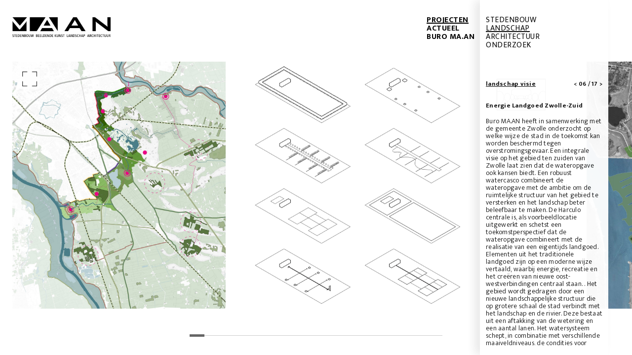

--- FILE ---
content_type: text/html; charset=UTF-8
request_url: https://buromaan.nl/projecten/landschap/landschap-visie/energie-landgoed-zwolle
body_size: 7979
content:
<!DOCTYPE html><html
lang="nl-NL"><head><title>buro MA.AN buro MA.AN &#x2d; Energie Landgoed, Zwolle</title><meta
http-equiv="content-type" content="text/html; charset=UTF-8" /><meta
name="viewport" content="width=device-width, minimal-ui, initial-scale=1, minimum-scale=1, maximum-scale=1" /><link
rel="pingback" href="https://buromaan.nl/xmlrpc.php" /><link
rel="shortcut icon" type="image/x-icon" href="/favicon.ico"/><link
rel="stylesheet" type="text/css" href="https://fonts.googleapis.com/css?family=Ek+Mukta:300,400,700" /><link
type="text/css" rel="stylesheet" href="https://buromaan.nl/wp-content/themes/buro%20ma.an%202023%20v2/style.css" /><title>buro MA.AN &#x2d; Energie Landgoed, Zwolle</title><meta
name="robots" content="max-snippet:-1,max-image-preview:large,max-video-preview:-1" /><link
rel="canonical" href="https:///projecten/landschap/landschap-visie/energie-landgoed-zwolle" /><meta
name="description" content="Energie Landgoed Zwolle&#x2d;Zuid Buro MA.AN heeft in samenwerking met de gemeente Zwolle onderzocht op welke wijze de stad in de toekomst kan worden beschermd tegen&#8230;" /><meta
name="theme-color" content="#ffffff" /><meta
property="og:type" content="article" /><meta
property="og:locale" content="nl_NL" /><meta
property="og:site_name" content="buro MA.AN" /><meta
property="og:title" content="Energie Landgoed, Zwolle" /><meta
property="og:description" content="Energie Landgoed Zwolle&#x2d;Zuid Buro MA.AN heeft in samenwerking met de gemeente Zwolle onderzocht op welke wijze de stad in de toekomst kan worden beschermd tegen overstromingsgevaar." /><meta
property="og:url" content="https:///projecten/landschap/landschap-visie/energie-landgoed-zwolle" /><meta
property="og:image" content="https://buromaan.nl/wp-content/uploads/buromaan-energie-landgoed-10-1-3312x1488.jpg" /><meta
property="og:image:width" content="620" /><meta
property="og:image:height" content="279" /><meta
property="og:image" content="https://buromaan.nl/wp-content/uploads/buromaan-energie-landgoed-1-850x984.jpg" /><meta
property="og:image" content="https://buromaan.nl/wp-content/uploads/buromaan-energie-landgoed-2-1367x984.jpg" /><meta
property="og:image" content="https://buromaan.nl/wp-content/uploads/buromaan-energie-landgoed-3-1718x984.jpg" /><meta
property="og:image" content="https://buromaan.nl/wp-content/uploads/buromaan-energie-landgoed-4-2167x984.jpg" /><meta
property="og:image" content="https://buromaan.nl/wp-content/uploads/buromaan-energie-landgoed-5-1054x984.jpg" /><meta
property="og:image" content="https://buromaan.nl/wp-content/uploads/buromaan-energie-landgoed-6-1750x984.jpg" /><meta
property="article:published_time" content="2016-02-02" /><meta
property="article:modified_time" content="2025-01-13" /><meta
name="twitter:card" content="summary_large_image" /><meta
name="twitter:title" content="Energie Landgoed, Zwolle" /><meta
name="twitter:description" content="Energie Landgoed Zwolle&#x2d;Zuid Buro MA.AN heeft in samenwerking met de gemeente Zwolle onderzocht op welke wijze de stad in de toekomst kan worden beschermd tegen overstromingsgevaar." /><meta
name="twitter:image" content="https://buromaan.nl/wp-content/uploads/buromaan-energie-landgoed-10-1-3312x1488.jpg" /> <script type="application/ld+json">{"@context":"https://schema.org","@graph":[{"@type":"WebSite","@id":"https://buromaan.nl/#/schema/WebSite","url":"https://buromaan.nl/","name":"buro MA.AN","description":"Stedenbouw, landschap, beeldende kunst en architectuur.","inLanguage":"nl-NL","potentialAction":{"@type":"SearchAction","target":{"@type":"EntryPoint","urlTemplate":"https://buromaan.nl/search/{search_term_string}"},"query-input":"required name=search_term_string"},"publisher":{"@type":"Organization","@id":"https://buromaan.nl/#/schema/Organization","name":"buro MA.AN","url":"https://buromaan.nl/"}},{"@type":"WebPage","@id":"https:///projecten/landschap/landschap-visie/energie-landgoed-zwolle","url":"https:///projecten/landschap/landschap-visie/energie-landgoed-zwolle","name":"buro MA.AN &#x2d; Energie Landgoed, Zwolle","description":"Energie Landgoed Zwolle&#x2d;Zuid Buro MA.AN heeft in samenwerking met de gemeente Zwolle onderzocht op welke wijze de stad in de toekomst kan worden beschermd tegen&#8230;","inLanguage":"nl-NL","isPartOf":{"@id":"https://buromaan.nl/#/schema/WebSite"},"breadcrumb":{"@type":"BreadcrumbList","@id":"https://buromaan.nl/#/schema/BreadcrumbList","itemListElement":[{"@type":"ListItem","position":1,"item":"https://buromaan.nl/","name":"buro MA.AN"},{"@type":"ListItem","position":2,"item":"https://buromaan.nl/projecten","name":"Categorie: Projecten"},{"@type":"ListItem","position":3,"item":"https://buromaan.nl/projecten/landschap","name":"Categorie: Landschap"},{"@type":"ListItem","position":4,"item":"https://buromaan.nl/projecten/landschap/landschap-visie","name":"Categorie: Landschap visie"},{"@type":"ListItem","position":5,"name":"Energie Landgoed, Zwolle"}]},"potentialAction":{"@type":"ReadAction","target":"https:///projecten/landschap/landschap-visie/energie-landgoed-zwolle"},"datePublished":"2016-02-02","dateModified":"2025-01-13","author":{"@type":"Person","@id":"https://buromaan.nl/#/schema/Person/be05503a4e194d2bf32de93702b22634","name":"Jesse Fokkink"}}]}</script> <link
rel='dns-prefetch' href='//www.buromaan.nl' /><link
rel="alternate" type="application/rss+xml" title="buro MA.AN &raquo; feed" href="https://buromaan.nl/feed" /><link
rel="alternate" type="application/rss+xml" title="buro MA.AN &raquo; reactiesfeed" href="https://buromaan.nl/comments/feed" /> <script src="//www.googletagmanager.com/gtag/js?id=G-GYE67XXNGJ"  data-cfasync="false" data-wpfc-render="false" type="text/javascript" async></script> <script data-cfasync="false" data-wpfc-render="false" type="text/javascript">var mi_version='9.1.0';var mi_track_user=true;var mi_no_track_reason='';var MonsterInsightsDefaultLocations={"page_location":"https:\/\/buromaan.nl\/projecten\/landschap\/landschap-visie\/energie-landgoed-zwolle\/"};if(typeof MonsterInsightsPrivacyGuardFilter==='function'){var MonsterInsightsLocations=(typeof MonsterInsightsExcludeQuery==='object')?MonsterInsightsPrivacyGuardFilter(MonsterInsightsExcludeQuery):MonsterInsightsPrivacyGuardFilter(MonsterInsightsDefaultLocations);}else{var MonsterInsightsLocations=(typeof MonsterInsightsExcludeQuery==='object')?MonsterInsightsExcludeQuery:MonsterInsightsDefaultLocations;}
var disableStrs=['ga-disable-G-GYE67XXNGJ',];function __gtagTrackerIsOptedOut(){for(var index=0;index<disableStrs.length;index++){if(document.cookie.indexOf(disableStrs[index]+'=true')>-1){return true;}}
return false;}
if(__gtagTrackerIsOptedOut()){for(var index=0;index<disableStrs.length;index++){window[disableStrs[index]]=true;}}
function __gtagTrackerOptout(){for(var index=0;index<disableStrs.length;index++){document.cookie=disableStrs[index]+'=true; expires=Thu, 31 Dec 2099 23:59:59 UTC; path=/';window[disableStrs[index]]=true;}}
if('undefined'===typeof gaOptout){function gaOptout(){__gtagTrackerOptout();}}
window.dataLayer=window.dataLayer||[];window.MonsterInsightsDualTracker={helpers:{},trackers:{},};if(mi_track_user){function __gtagDataLayer(){dataLayer.push(arguments);}
function __gtagTracker(type,name,parameters){if(!parameters){parameters={};}
if(parameters.send_to){__gtagDataLayer.apply(null,arguments);return;}
if(type==='event'){parameters.send_to=monsterinsights_frontend.v4_id;var hookName=name;if(typeof parameters['event_category']!=='undefined'){hookName=parameters['event_category']+':'+name;}
if(typeof MonsterInsightsDualTracker.trackers[hookName]!=='undefined'){MonsterInsightsDualTracker.trackers[hookName](parameters);}else{__gtagDataLayer('event',name,parameters);}}else{__gtagDataLayer.apply(null,arguments);}}
__gtagTracker('js',new Date());__gtagTracker('set',{'developer_id.dZGIzZG':true,});if(MonsterInsightsLocations.page_location){__gtagTracker('set',MonsterInsightsLocations);}
__gtagTracker('config','G-GYE67XXNGJ',{"forceSSL":"true","link_attribution":"true"});window.gtag=__gtagTracker;(function(){var noopfn=function(){return null;};var newtracker=function(){return new Tracker();};var Tracker=function(){return null;};var p=Tracker.prototype;p.get=noopfn;p.set=noopfn;p.send=function(){var args=Array.prototype.slice.call(arguments);args.unshift('send');__gaTracker.apply(null,args);};var __gaTracker=function(){var len=arguments.length;if(len===0){return;}
var f=arguments[len-1];if(typeof f!=='object'||f===null||typeof f.hitCallback!=='function'){if('send'===arguments[0]){var hitConverted,hitObject=false,action;if('event'===arguments[1]){if('undefined'!==typeof arguments[3]){hitObject={'eventAction':arguments[3],'eventCategory':arguments[2],'eventLabel':arguments[4],'value':arguments[5]?arguments[5]:1,}}}
if('pageview'===arguments[1]){if('undefined'!==typeof arguments[2]){hitObject={'eventAction':'page_view','page_path':arguments[2],}}}
if(typeof arguments[2]==='object'){hitObject=arguments[2];}
if(typeof arguments[5]==='object'){Object.assign(hitObject,arguments[5]);}
if('undefined'!==typeof arguments[1].hitType){hitObject=arguments[1];if('pageview'===hitObject.hitType){hitObject.eventAction='page_view';}}
if(hitObject){action='timing'===arguments[1].hitType?'timing_complete':hitObject.eventAction;hitConverted=mapArgs(hitObject);__gtagTracker('event',action,hitConverted);}}
return;}
function mapArgs(args){var arg,hit={};var gaMap={'eventCategory':'event_category','eventAction':'event_action','eventLabel':'event_label','eventValue':'event_value','nonInteraction':'non_interaction','timingCategory':'event_category','timingVar':'name','timingValue':'value','timingLabel':'event_label','page':'page_path','location':'page_location','title':'page_title','referrer':'page_referrer',};for(arg in args){if(!(!args.hasOwnProperty(arg)||!gaMap.hasOwnProperty(arg))){hit[gaMap[arg]]=args[arg];}else{hit[arg]=args[arg];}}
return hit;}
try{f.hitCallback();}catch(ex){}};__gaTracker.create=newtracker;__gaTracker.getByName=newtracker;__gaTracker.getAll=function(){return[];};__gaTracker.remove=noopfn;__gaTracker.loaded=true;window['__gaTracker']=__gaTracker;})();}else{console.log("");(function(){function __gtagTracker(){return null;}
window['__gtagTracker']=__gtagTracker;window['gtag']=__gtagTracker;})();}</script> <link
rel='stylesheet' id='wp-block-library-css' href='https://buromaan.nl/wp-includes/css/dist/block-library/style.min.css' type='text/css' media='all' /><style id='classic-theme-styles-inline-css' type='text/css'>
/*! This file is auto-generated */
.wp-block-button__link{color:#fff;background-color:#32373c;border-radius:9999px;box-shadow:none;text-decoration:none;padding:calc(.667em + 2px) calc(1.333em+2px);font-size:1.125em}.wp-block-file__button{background:#32373c;color:#fff;text-decoration:none}</style><style id='global-styles-inline-css' type='text/css'>:root{--wp--preset--aspect-ratio--square:1;--wp--preset--aspect-ratio--4-3:4/3;--wp--preset--aspect-ratio--3-4:3/4;--wp--preset--aspect-ratio--3-2:3/2;--wp--preset--aspect-ratio--2-3:2/3;--wp--preset--aspect-ratio--16-9:16/9;--wp--preset--aspect-ratio--9-16:9/16;--wp--preset--color--black:#000;--wp--preset--color--cyan-bluish-gray:#abb8c3;--wp--preset--color--white:#fff;--wp--preset--color--pale-pink:#f78da7;--wp--preset--color--vivid-red:#cf2e2e;--wp--preset--color--luminous-vivid-orange:#ff6900;--wp--preset--color--luminous-vivid-amber:#fcb900;--wp--preset--color--light-green-cyan:#7bdcb5;--wp--preset--color--vivid-green-cyan:#00d084;--wp--preset--color--pale-cyan-blue:#8ed1fc;--wp--preset--color--vivid-cyan-blue:#0693e3;--wp--preset--color--vivid-purple:#9b51e0;--wp--preset--gradient--vivid-cyan-blue-to-vivid-purple:linear-gradient(135deg,rgba(6,147,227,1) 0%,rgb(155,81,224) 100%);--wp--preset--gradient--light-green-cyan-to-vivid-green-cyan:linear-gradient(135deg,rgb(122,220,180) 0%,rgb(0,208,130) 100%);--wp--preset--gradient--luminous-vivid-amber-to-luminous-vivid-orange:linear-gradient(135deg,rgba(252,185,0,1) 0%,rgba(255,105,0,1) 100%);--wp--preset--gradient--luminous-vivid-orange-to-vivid-red:linear-gradient(135deg,rgba(255,105,0,1) 0%,rgb(207,46,46) 100%);--wp--preset--gradient--very-light-gray-to-cyan-bluish-gray:linear-gradient(135deg,rgb(238,238,238) 0%,rgb(169,184,195) 100%);--wp--preset--gradient--cool-to-warm-spectrum:linear-gradient(135deg,rgb(74,234,220) 0%,rgb(151,120,209) 20%,rgb(207,42,186) 40%,rgb(238,44,130) 60%,rgb(251,105,98) 80%,rgb(254,248,76) 100%);--wp--preset--gradient--blush-light-purple:linear-gradient(135deg,rgb(255,206,236) 0%,rgb(152,150,240) 100%);--wp--preset--gradient--blush-bordeaux:linear-gradient(135deg,rgb(254,205,165) 0%,rgb(254,45,45) 50%,rgb(107,0,62) 100%);--wp--preset--gradient--luminous-dusk:linear-gradient(135deg,rgb(255,203,112) 0%,rgb(199,81,192) 50%,rgb(65,88,208) 100%);--wp--preset--gradient--pale-ocean:linear-gradient(135deg,rgb(255,245,203) 0%,rgb(182,227,212) 50%,rgb(51,167,181) 100%);--wp--preset--gradient--electric-grass:linear-gradient(135deg,rgb(202,248,128) 0%,rgb(113,206,126) 100%);--wp--preset--gradient--midnight:linear-gradient(135deg,rgb(2,3,129) 0%,rgb(40,116,252) 100%);--wp--preset--font-size--small:13px;--wp--preset--font-size--medium:20px;--wp--preset--font-size--large:36px;--wp--preset--font-size--x-large:42px;--wp--preset--spacing--20:0.44rem;--wp--preset--spacing--30:0.67rem;--wp--preset--spacing--40:1rem;--wp--preset--spacing--50:1.5rem;--wp--preset--spacing--60:2.25rem;--wp--preset--spacing--70:3.38rem;--wp--preset--spacing--80:5.06rem;--wp--preset--shadow--natural:6px 6px 9px rgba(0, 0, 0, 0.2);--wp--preset--shadow--deep:12px 12px 50px rgba(0, 0, 0, 0.4);--wp--preset--shadow--sharp:6px 6px 0px rgba(0, 0, 0, 0.2);--wp--preset--shadow--outlined:6px 6px 0px -3px rgba(255, 255, 255, 1), 6px 6px rgba(0, 0, 0, 1);--wp--preset--shadow--crisp:6px 6px 0px rgba(0,0,0,1)}:where(.is-layout-flex){gap:0.5em}:where(.is-layout-grid){gap:0.5em}body .is-layout-flex{display:flex}.is-layout-flex{flex-wrap:wrap;align-items:center}.is-layout-flex>:is(*,div){margin:0}body .is-layout-grid{display:grid}.is-layout-grid>:is(*,div){margin:0}:where(.wp-block-columns.is-layout-flex){gap:2em}:where(.wp-block-columns.is-layout-grid){gap:2em}:where(.wp-block-post-template.is-layout-flex){gap:1.25em}:where(.wp-block-post-template.is-layout-grid){gap:1.25em}.has-black-color{color:var(--wp--preset--color--black) !important}.has-cyan-bluish-gray-color{color:var(--wp--preset--color--cyan-bluish-gray) !important}.has-white-color{color:var(--wp--preset--color--white) !important}.has-pale-pink-color{color:var(--wp--preset--color--pale-pink) !important}.has-vivid-red-color{color:var(--wp--preset--color--vivid-red) !important}.has-luminous-vivid-orange-color{color:var(--wp--preset--color--luminous-vivid-orange) !important}.has-luminous-vivid-amber-color{color:var(--wp--preset--color--luminous-vivid-amber) !important}.has-light-green-cyan-color{color:var(--wp--preset--color--light-green-cyan) !important}.has-vivid-green-cyan-color{color:var(--wp--preset--color--vivid-green-cyan) !important}.has-pale-cyan-blue-color{color:var(--wp--preset--color--pale-cyan-blue) !important}.has-vivid-cyan-blue-color{color:var(--wp--preset--color--vivid-cyan-blue) !important}.has-vivid-purple-color{color:var(--wp--preset--color--vivid-purple) !important}.has-black-background-color{background-color:var(--wp--preset--color--black) !important}.has-cyan-bluish-gray-background-color{background-color:var(--wp--preset--color--cyan-bluish-gray) !important}.has-white-background-color{background-color:var(--wp--preset--color--white) !important}.has-pale-pink-background-color{background-color:var(--wp--preset--color--pale-pink) !important}.has-vivid-red-background-color{background-color:var(--wp--preset--color--vivid-red) !important}.has-luminous-vivid-orange-background-color{background-color:var(--wp--preset--color--luminous-vivid-orange) !important}.has-luminous-vivid-amber-background-color{background-color:var(--wp--preset--color--luminous-vivid-amber) !important}.has-light-green-cyan-background-color{background-color:var(--wp--preset--color--light-green-cyan) !important}.has-vivid-green-cyan-background-color{background-color:var(--wp--preset--color--vivid-green-cyan) !important}.has-pale-cyan-blue-background-color{background-color:var(--wp--preset--color--pale-cyan-blue) !important}.has-vivid-cyan-blue-background-color{background-color:var(--wp--preset--color--vivid-cyan-blue) !important}.has-vivid-purple-background-color{background-color:var(--wp--preset--color--vivid-purple) !important}.has-black-border-color{border-color:var(--wp--preset--color--black) !important}.has-cyan-bluish-gray-border-color{border-color:var(--wp--preset--color--cyan-bluish-gray) !important}.has-white-border-color{border-color:var(--wp--preset--color--white) !important}.has-pale-pink-border-color{border-color:var(--wp--preset--color--pale-pink) !important}.has-vivid-red-border-color{border-color:var(--wp--preset--color--vivid-red) !important}.has-luminous-vivid-orange-border-color{border-color:var(--wp--preset--color--luminous-vivid-orange) !important}.has-luminous-vivid-amber-border-color{border-color:var(--wp--preset--color--luminous-vivid-amber) !important}.has-light-green-cyan-border-color{border-color:var(--wp--preset--color--light-green-cyan) !important}.has-vivid-green-cyan-border-color{border-color:var(--wp--preset--color--vivid-green-cyan) !important}.has-pale-cyan-blue-border-color{border-color:var(--wp--preset--color--pale-cyan-blue) !important}.has-vivid-cyan-blue-border-color{border-color:var(--wp--preset--color--vivid-cyan-blue) !important}.has-vivid-purple-border-color{border-color:var(--wp--preset--color--vivid-purple) !important}.has-vivid-cyan-blue-to-vivid-purple-gradient-background{background:var(--wp--preset--gradient--vivid-cyan-blue-to-vivid-purple) !important}.has-light-green-cyan-to-vivid-green-cyan-gradient-background{background:var(--wp--preset--gradient--light-green-cyan-to-vivid-green-cyan) !important}.has-luminous-vivid-amber-to-luminous-vivid-orange-gradient-background{background:var(--wp--preset--gradient--luminous-vivid-amber-to-luminous-vivid-orange) !important}.has-luminous-vivid-orange-to-vivid-red-gradient-background{background:var(--wp--preset--gradient--luminous-vivid-orange-to-vivid-red) !important}.has-very-light-gray-to-cyan-bluish-gray-gradient-background{background:var(--wp--preset--gradient--very-light-gray-to-cyan-bluish-gray) !important}.has-cool-to-warm-spectrum-gradient-background{background:var(--wp--preset--gradient--cool-to-warm-spectrum) !important}.has-blush-light-purple-gradient-background{background:var(--wp--preset--gradient--blush-light-purple) !important}.has-blush-bordeaux-gradient-background{background:var(--wp--preset--gradient--blush-bordeaux) !important}.has-luminous-dusk-gradient-background{background:var(--wp--preset--gradient--luminous-dusk) !important}.has-pale-ocean-gradient-background{background:var(--wp--preset--gradient--pale-ocean) !important}.has-electric-grass-gradient-background{background:var(--wp--preset--gradient--electric-grass) !important}.has-midnight-gradient-background{background:var(--wp--preset--gradient--midnight) !important}.has-small-font-size{font-size:var(--wp--preset--font-size--small) !important}.has-medium-font-size{font-size:var(--wp--preset--font-size--medium) !important}.has-large-font-size{font-size:var(--wp--preset--font-size--large) !important}.has-x-large-font-size{font-size:var(--wp--preset--font-size--x-large) !important}:where(.wp-block-post-template.is-layout-flex){gap:1.25em}:where(.wp-block-post-template.is-layout-grid){gap:1.25em}:where(.wp-block-columns.is-layout-flex){gap:2em}:where(.wp-block-columns.is-layout-grid){gap:2em}:root :where(.wp-block-pullquote){font-size:1.5em;line-height:1.6}</style> <script type="text/javascript" src="/wp-content/plugins/google-analytics-premium/assets/js/frontend-gtag.min.js" id="monsterinsights-frontend-script-js" async="async" data-wp-strategy="async"></script> <script data-cfasync="false" data-wpfc-render="false" type="text/javascript" id='monsterinsights-frontend-script-js-extra'>var monsterinsights_frontend={"js_events_tracking":"true","download_extensions":"doc,pdf,ppt,zip,xls,docx,pptx,xlsx","inbound_paths":"[{\"path\":\"\\\/go\\\/\",\"label\":\"affiliate\"},{\"path\":\"\\\/recommend\\\/\",\"label\":\"affiliate\"}]","home_url":"https:\/\/buromaan.nl","hash_tracking":"false","v4_id":"G-GYE67XXNGJ"};</script> <script type="text/javascript" src="/wp-includes/js/jquery/jquery.min.js" id="jquery-core-js"></script> <script type="text/javascript" src="/wp-includes/js/jquery/jquery-migrate.min.js" id="jquery-migrate-js"></script> <link
rel="https://api.w.org/" href="https://buromaan.nl/wp-json/" /><link
rel="alternate" title="JSON" type="application/json" href="https://buromaan.nl/wp-json/wp/v2/posts/2864" /><link
rel="EditURI" type="application/rsd+xml" title="RSD" href="https://buromaan.nl/xmlrpc.php?rsd" /><link
rel="alternate" title="oEmbed (JSON)" type="application/json+oembed" href="https://buromaan.nl/wp-json/oembed/1.0/embed?url=%2Fprojecten%2Flandschap%2Flandschap-visie%2Fenergie-landgoed-zwolle" /><link
rel="alternate" title="oEmbed (XML)" type="text/xml+oembed" href="https://buromaan.nl/wp-json/oembed/1.0/embed?url=%2Fprojecten%2Flandschap%2Flandschap-visie%2Fenergie-landgoed-zwolle&#038;format=xml" /><style type="text/css">h1.blogtitle a,.description{color:#444}</style></head><body
class="post">
<button
id="fullscreen" class="open_fullscreen" title="Open fullscreen"></button><div
id="wrapper"><div
id="container"><div
id="background-images"><div
class="background-image alignnone size-medium wp-image-2872"
width="620"
height="718"
src="/wp-content/uploads/buromaan-energie-landgoed-1-1285x1488.jpg"><div
class="image"></div></div><div
class="background-image alignnone size-medium wp-image-2873"
width="620"
height="446"
src="/wp-content/uploads/buromaan-energie-landgoed-2-2067x1488.jpg"><div
class="image"></div></div><div
class="background-image alignnone size-medium wp-image-2874"
width="620"
height="355"
src="/wp-content/uploads/buromaan-energie-landgoed-3-2599x1488.jpg"><div
class="image"></div></div><div
class="background-image alignnone size-medium wp-image-2865"
width="620"
height="281"
src="/wp-content/uploads/buromaan-energie-landgoed-4-3278x1488.jpg"><div
class="image"></div></div><div
class="background-image alignnone size-medium wp-image-2866"
width="620"
height="578"
src="/wp-content/uploads/buromaan-energie-landgoed-5-1595x1488.jpg"><div
class="image"></div></div><div
class="background-image alignnone size-medium wp-image-2867"
width="620"
height="349"
src="/wp-content/uploads/buromaan-energie-landgoed-6-2647x1488.jpg"><div
class="image"></div></div><div
class="background-image alignnone size-medium wp-image-2876"
width="620"
height="601"
src="/wp-content/uploads/buromaan-energie-landgoed-7-2-1536x1488.jpg"><div
class="image"></div></div><div
class="background-image alignnone size-medium wp-image-2869"
width="620"
height="276"
src="/wp-content/uploads/buromaan-energie-landgoed-8-3347x1488.jpg"><div
class="image"></div></div><div
class="background-image alignnone size-medium wp-image-2870"
width="620"
height="340"
src="/wp-content/uploads/buromaan-energie-landgoed-9-2717x1488.jpg"><div
class="image"></div></div><div
class="background-image alignnone size-medium wp-image-2877"
width="620"
height="279"
src="/wp-content/uploads/buromaan-energie-landgoed-10-1-3312x1488.jpg"><div
class="image"></div></div></div></div>
<article
id="lees-meer">
<button
id="quit-leesmeer" title="Close"></button><p></p>
</article></div><div
id="sidebar"><div
id="sub-menu-container" class="menu-menu-projecten-container"><ul
id="menu-menu-projecten" class="menu"><li
class="menu-item"><span><a
href="/projecten/stedenbouw" class="cat-9">Stedenbouw</a></span><ul
class="sub-menu"><li
class="menu-item"><span><a
href="/projecten/stedenbouw/visie" class="cat-8">Visie</a></span></li><li
class="menu-item"><span><a
href="/projecten/stedenbouw/stedenbouwkundigplan" class="cat-47">Stedenbouwkundig plan</a></span></li><li
class="menu-item"><span><a
href="/projecten/stedenbouw/beeldkwaliteit" class="cat-48">Beeldregie</a></span></li></ul></li><li
class="menu-item current-menu-item"><span><a
href="/projecten/landschap" class="cat-6">Landschap</a></span><ul
class="sub-menu"><li
class="menu-item current-menu-item"><span><a
href="/projecten/landschap/landschap-visie" class="cat-125">Visie</a></span></li><li
class="menu-item"><span><a
href="/projecten/landschap/openbare-ruimte" class="cat-18">Openbare ruimte</a></span></li></ul></li><li
class="menu-item"><span><a
href="/projecten/architectuur" class="cat-7">Architectuur</a></span><ul
class="sub-menu"><li
class="menu-item"><span><a
href="/projecten/architectuur/kunstwerk" class="cat-15">Civiele kunstwerken</a></span></li><li
class="menu-item"><span><a
href="/projecten/architectuur/gebouwen" class="cat-16">Gebouwen</a></span></li><li
class="menu-item"><span><a
href="/projecten/architectuur/object" class="cat-14">Stedelijke Objecten</a></span></li></ul></li><li
class="menu-item"><span><a
href="/projecten/onderzoek" class="cat-127">Onderzoek</a></span><ul
class="sub-menu"><li
class="menu-item"><span><a
href="/projecten/onderzoek/beeldend-onderzoek" class="cat-128">Beeldend onderzoek</a></span></li><li
class="menu-item"><span><a
href="/projecten/onderzoek/ontwerpend-onderzoek" class="cat-129">Ontwerpend onderzoek</a></span></li></ul></li></ul></div><div
id="post-content"><div
class="post-navigation">
<span><a
href="/projecten/landschap/landschap-visie">Landschap visie</a></span><div
class="counter">
<a
rel="prev" href="/projecten/landschap/landschap-visie/resiliet-waterfront"><</a>
<span
class="numbers"> 06 / 17 </span><a
rel="prev" href="/projecten/landschap/landschap-visie/wateropgave-zwolle-zuid">></a></div></div><p><strong>Energie Landgoed Zwolle-Zuid</strong><br
/>
<strong><br
/>
</strong>Buro MA.AN heeft in samenwerking met de gemeente Zwolle onderzocht op welke wijze de stad in de toekomst kan worden beschermd tegen overstromingsgevaar. Een integrale visie op het gebied ten zuiden van Zwolle laat zien dat de wateropgave ook kansen biedt. Een robuust watercasco combineert de wateropgave met de ambitie om de ruimtelijke structuur van het gebied te versterken en het landschap beter beleefbaar te maken. De Harculo centrale is, als voorbeeldlocatie uitgewerkt en schetst een toekomstperspectief dat de wateropgave combineert met de realisatie van een eigentijds landgoed. Elementen uit het traditionele landgoed zijn op een moderne wijze vertaald, waarbij energie, recreatie en het creëren van nieuwe oost-westverbindingen centraal staan. . Het gebied wordt gedragen door een nieuwe landschappelijke structuur die op grotere schaal de stad verbindt met het landschap en de rivier. Deze bestaat uit een aftakking van de wetering en een aantal lanen. Het watersysteem schept, in combinatie met verschillende maaiveldniveaus, de condities voor verschillende typen beplanting die biomassa genereren. Dit productielandschap in combinatie met de nieuwe recreatieve routes brengt de beleving van het landschap terug naar Zwolle.</p><p><a
href="http://issuu.com/kdubbelt/docs/110958_koendubbelt_energielandgoed_">Meer informatie</a></p><p
class="tags"><b>gerelateerd</b><br><a
rel="tag" href="/projecten/wateropgave-zwolle-zuid">Wateropgave Zwolle-Zuid</a></p><p
class="tags"><b>MA.AN verzameling</b><br/><a
href="https://buromaan.nl/verzamelingen/waterwerken" rel="tag">waterwerken</a>, <a
href="https://buromaan.nl/verzamelingen/zwolle" rel="tag">Verzameling - Zwolle</a></p></div></div><div
id="header"><div
id="main-menu-container" class="menu-menu-chapters-container"><ul
id="menu-menu-chapters" class="menu"><li
class="menu-item projecten current-category-ancestor"><span><a
href="/projecten">Projecten</a></span><ul
class="sub-menu"><li
class="menu-item"><span><a
href="https://buromaan.nl/projecten/stedenbouw">Stedenbouw</a></span></li><li
class="menu-item current-menu-item"><span><a
href="https://buromaan.nl/projecten/landschap">Landschap</a></span></li><li
class="menu-item"><span><a
href="https://buromaan.nl/projecten/architectuur">Architectuur</a></span></li><li
class="menu-item"><span><a
href="https://buromaan.nl/projecten/onderzoek">Onderzoek</a></span></li></ul></li><li
class="menu-item projecten"><span><a
href="/actueel">Actueel</a></span></li><li
class="menu-item projecten"><span><a
href="/buro-maan/visie">Buro MA.AN</a></span><ul
class="sub-menu"><li
class="menu-item"><span><a
href="/buro-maan/visie">Visie</a></span></li><li
class="menu-item"><span><a
href="/buro-maan/buro-maan-team">Team</a></span></li><li
class="menu-item"><span><a
href="/buro-maan/vacature">Vacatures</a></span></li><li
class="menu-item"><span><a
href="/buro-maan/contact">Contact</a></span></li></ul></li></ul></div>	<a
href="/" class="logo"></a><div
id="main-menu-toggle"></div><div
id="text-toggle">info</div></div> <script type="text/javascript">console.log(window.navigator.userAgent);</script> <script type="text/javascript">if(typeof(jQuery)!=='undefined'){jQuery(document).ready(function(){function monsterinsights_scroll_tracking_load(){if((typeof(__gaTracker)!=='undefined'&&__gaTracker&&__gaTracker.hasOwnProperty("loaded")&&__gaTracker.loaded==true)||(typeof(__gtagTracker)!=='undefined'&&__gtagTracker)){(function(factory){factory(jQuery);}(function($){"use strict";var defaults={percentage:true};var $window=$(window),cache=[],scrollEventBound=false,lastPixelDepth=0;$.scrollDepth=function(options){var startTime=+new Date();options=$.extend({},defaults,options);function sendEvent(action,label,scrollDistance,timing){if('undefined'===typeof MonsterInsightsObject||'undefined'===typeof MonsterInsightsObject.sendEvent){return;}
var paramName=action.toLowerCase();var fieldsArray={send_to:'G-GYE67XXNGJ',non_interaction:true};fieldsArray[paramName]=label;if(arguments.length>3){fieldsArray.scroll_timing=timing
MonsterInsightsObject.sendEvent('event','scroll_depth',fieldsArray);}else{MonsterInsightsObject.sendEvent('event','scroll_depth',fieldsArray);}}
function calculateMarks(docHeight){return{'25%':parseInt(docHeight*0.25,10),'50%':parseInt(docHeight*0.50,10),'75%':parseInt(docHeight*0.75,10),'100%':docHeight-5};}
function checkMarks(marks,scrollDistance,timing){$.each(marks,function(key,val){if($.inArray(key,cache)===-1&&scrollDistance>=val){sendEvent('Percentage',key,scrollDistance,timing);cache.push(key);}});}
function rounded(scrollDistance){return(Math.floor(scrollDistance/250)*250).toString();}
function init(){bindScrollDepth();}
$.scrollDepth.reset=function(){cache=[];lastPixelDepth=0;$window.off('scroll.scrollDepth');bindScrollDepth();};$.scrollDepth.addElements=function(elems){if(typeof elems=="undefined"||!$.isArray(elems)){return;}
$.merge(options.elements,elems);if(!scrollEventBound){bindScrollDepth();}};$.scrollDepth.removeElements=function(elems){if(typeof elems=="undefined"||!$.isArray(elems)){return;}
$.each(elems,function(index,elem){var inElementsArray=$.inArray(elem,options.elements);var inCacheArray=$.inArray(elem,cache);if(inElementsArray!=-1){options.elements.splice(inElementsArray,1);}
if(inCacheArray!=-1){cache.splice(inCacheArray,1);}});};function throttle(func,wait){var context,args,result;var timeout=null;var previous=0;var later=function(){previous=new Date;timeout=null;result=func.apply(context,args);};return function(){var now=new Date;if(!previous)previous=now;var remaining=wait-(now-previous);context=this;args=arguments;if(remaining<=0){clearTimeout(timeout);timeout=null;previous=now;result=func.apply(context,args);}else if(!timeout){timeout=setTimeout(later,remaining);}
return result;};}
function bindScrollDepth(){scrollEventBound=true;$window.on('scroll.scrollDepth',throttle(function(){var docHeight=$(document).height(),winHeight=window.innerHeight?window.innerHeight:$window.height(),scrollDistance=$window.scrollTop()+winHeight,marks=calculateMarks(docHeight),timing=+new Date-startTime;checkMarks(marks,scrollDistance,timing);},500));}
init();};return $.scrollDepth;}));jQuery.scrollDepth();}else{setTimeout(monsterinsights_scroll_tracking_load,200);}}
monsterinsights_scroll_tracking_load();});}</script><script type="module" src="/wp-content/plugins/wp-performance-score-booster//assets/js/page-preloader.js" id="wppsb-page-preload-js"></script> <script type="text/javascript" src="/wp-content/themes/buro%20ma.an%202023%20v2/scripts/jquery-mobile.min.js" id="jquery-mobile-js"></script> <script type="text/javascript" src="/wp-content/themes/buro%20ma.an%202023%20v2/scripts/iscroll-probe.min.js" id="iscroll-probe-js"></script> <script type="text/javascript" src="https://buromaan.nl/wp-content/themes/buro%20ma.an%202023%20v2/scripts/detail.js"></script> </body></html>
<!--
*** This site runs WP Super Minify plugin v1.6 - http://wordpress.org/plugins/wp-super-minify ***
*** Total size saved: 14.49% | Size before compression: 38427 bytes | Size after compression: 32859 bytes. ***
-->

--- FILE ---
content_type: text/css
request_url: https://buromaan.nl/wp-content/themes/buro%20ma.an%202023%20v2/style.css
body_size: 5385
content:
/*
Theme Name: Buro Ma.an 2023 v2
Description: Theme for Buro Ma.an derived from the Codium Grid theme, updated in 2023
Author: Pascal de Man, edited by Arjen Suijker
Template: codium-grid
*/

details summary{
	cursor: pointer;
}

#fullscreen{
	background-image: url('images/close.png');
	opacity: 0.9;
	background-color: white;
	background-size: 30px 30px;
	background-position: 5px 5px;
	background-repeat: no-repeat;
	position: fixed;
	top: 165px;
	left: 40px;
	width: 40px;
	height: 40px;
	content:'';
	z-index: 1;
	pointer-events: all;
	cursor: pointer;
	transition:opacity 0.2s;
}
#fullscreen.open_fullscreen{
	background-image: url('images/fullscreen.png');
}
body.fullscreen #sidebar,
body.fullscreen #main-menu-container,
body.fullscreen .background-image button{
	visibility: hidden;
  opacity: 0;
 transition: visibility 0s 0.2s, opacity 0.2s linear;
}

#fullscreen.lees-meer-open{
	opacity:0;
}


#sidebar,
 #main-menu-container,
.background-image button,
body.fullscreen #quit-fullscreen{
	visibility: visible;
  opacity: 1;
  transition: opacity 0.2s linear;
}

#quit-fullscreen{
	position: absolute;
	right: 316px; /*zie .main-menu-container*/
	top: 35px;
	background: transparent;
	font-size: 35px;
	font-weight: bold;
	pointer-events: all;
	cursor: pointer;
	visibility: hidden;
	opacity: 0;
}

#post-content{
	max-height: calc(100vh - 170px);
	overflow-y: auto;
}

#post-content nav{
    font-size: 15.5px;
    color: black;
    font-weight: 400;
    margin-bottom: 1rem;
}
#post-content nav a{
    display: block;
    margin-top: 3px;
    font-size: 13px;
    color: black;
}

.sidebar-leesmeer{
    display: none; 
}

#lees-meer{
	position: absolute;
	right: calc(10% + 400px);
	top: 185px;
	width:  calc(100vw - (130px + 466px)); /*moet nog responsive*/
	max-width:900px;
	max-height: calc(100vh - (185px + 100px));
	z-index: 1;
	visibility: hidden;
	opacity: 0;
	overflow-y: auto;
	font-size:24px;
	line-height:28px;
	padding:10px; 	
	white-space: pre-line;
	user-select: auto;
}

#lees-meer a{
    color: black;
    text-decoration: underline;
}

#lees-meer p{
    margin-block-end: 1em;
}

#lees-meer.open{
	visibility: visible;
	opacity: 1;
	transition: opacity 0.2s linear;
}

#quit-leesmeer{
	position: fixed;
	top: 140px; /*zelfde als fullscreen*/
    right: 400px;
		margin-right:60px;
	cursor: pointer;
	width: 40px;
	height: 40px;
	background: url('images/close.png') transparent;
	opacity: 0.9;
	background-size: 30px 30px;
	background-position: 5px 5px;
	background-repeat: no-repeat;
}

#background-images{
	transition:opacity 0.2s;
	opacity:1;
}
#background-images.lees-meer-open{
	opacity:0.05;
}

a.open-leesmeer{
	font-weight: bold;
}

figure img{
	height: auto;
}

* {
	margin: 0;
	padding: 0;
	border: 0;
	outline: 0;
}

html, body { width: 100%; height: 100% }

body {
	position: fixed;
	font: 300 15px/17px 'Ek Mukta', sans-serif;
	letter-spacing: 0.33px;
	color: black;
	background: #fff;
	overflow-y: scroll !important;
}
h1, h2, h3 { font: 700 17px/21px 'Ek Mukta', sans-serif !important }

div, ul, li {
	-webkit-box-sizing: border-box; /* Safari/Chrome, other WebKit */
	-moz-box-sizing: border-box;    /* Firefox, other Gecko */
	box-sizing: border-box;         /* Opera/IE 8+ */
}
a { text-decoration: none; cursor: pointer }

a:hover { background: transparent }

#header,#wrapper, #footer { clear: both }
.menu { list-style-type: none }


/* page  ****************************************************/
body.page, body.page #wrapper, body.page div#container {
	position: relative;
	overflow: auto;
	height: auto;
	user-select: auto;
}


body.page div#header {
	position: fixed;
	background: white;
}

/* HEADER (WITH LOGO) ****************************************************/

div#header {
	position: absolute;
	top: 0; left: 0;
	width: 100%;
	height: 150px;
	padding: 42px 0 0 28px;
/*	background: #fff; */
	pointer-events: none;
	z-index: 998;
}
div#header a { pointer-events: all }
div#header a.logo {
	float: left;
	width: 400px;
	height: 80px;
	margin: 0; padding: 0;
	background: url('images/logomaan-tekst.png') 0 0 no-repeat;
	background-size: contain;
}

div#main-menu-toggle, div#text-toggle { display: none }
div#page-title { display: none }


/* MAIN MENU ************************************************************/

div#main-menu-container {
	position: absolute;
	top: 38px; right: 376px;
	width: 120px;
}
div#main-menu-container span { position: relative; top: -6px }
div#main-menu-container a {
	position: relative;
	top: 6px;
	font: 700 18px/21px 'Ek Mukta', sans-serif;
	text-transform: uppercase;
	letter-spacing: 0.66px;
	background: transparent;
}
#main-menu-container a:link, #main-menu-container a:visited { color: #000 }
#main-menu-container a:hover, #div.main-menu-container a:active { color: #999 }

#main-menu-container .current-menu-item>span,
#main-menu-container .current-post-ancestor>span,
#main-menu-container .current-page-ancestor>span,
#main-menu-container .current-category-ancestor>span {
	border-bottom: 2px solid #000;
}
#main-menu-container .current-menu-item>a,
#main-menu-container .current-post-ancestor>a,
#main-menu-container .current-page-ancestor>a,
#main-menu-container .current-category-ancestor>a {
	color: #000;
}
#main-menu-container .current-menu-item>span:hover,
#main-menu-container .current-post-ancestor>span:hover,
#main-menu-container .current-page-ancestor>span:hover,
#main-menu-container .current-category-ancestor>span:hover {
	border-bottom-color: #999;
}

/* SUB MENU ************************************************************/

#main-menu-container .sub-menu {margin-bottom: 1.5em;  list-style-type: none; display: none }
#main-menu-container .sub-menu a { font: 400 15px/17px 'Ek Mukta', sans-serif; white-space: nowrap }

div#sub-menu-container {
	position: absolute;
	top: 0; right: 0;
	padding: 38px 16px 0;
	width: 312px;
	height: auto;
}
div#sub-menu-container ul {
	font-size: 18px;
	list-style-type: none;
}
div#sub-menu-container>ul { line-height: 21px }
div#sub-menu-container>ul>li>span>a {
	font: 400 18px/21px 'Ek Mukta', sans-serif;
}
div#sub-menu-container li span {
	position: relative;
	top: -8px;
}
div#sub-menu-container li a {
	position: relative;
	top: 8px;

	font-weight: normal;
	color: black;
	letter-spacing: 0.66px;
	text-transform: uppercase;
	display: inline;
}

div#sub-menu-container li>span>a:hover{
	color: #999;
}

div#sub-menu-container li>span>a:active,
div#sub-menu-container li.current-post-ancestor>span>a,
div#sub-menu-container li.current-menu-ancestor>span>a,
div#sub-menu-container li.current-menu-item>span>a {
	color: black;
}

div#sub-menu-container li.current-post-ancestor>span,
div#sub-menu-container li.current-menu-ancestor>span,
div#sub-menu-container li.current-menu-item>span {
	border-bottom: 2px solid black;
}

div#sub-menu-container li.current-menu-ancestor ul,
div#sub-menu-container li.current-menu-item ul { display: block }


body.post div#sub-menu-container li.current-menu-ancestor ul,
body.post div#sub-menu-container li.current-menu-item ul,
body.page div#sub-menu-container li.current-menu-ancestor ul,
body.page div#sub-menu-container li.current-menu-item ul { display: none !important }


div#sub-menu-container ul ul { line-height: 17px; padding: 3px 0 2px; display: none }
div#sub-menu-container ul ul span { top: -8px }
div#sub-menu-container ul ul a {
	top: 8px;
	font-size: 14px;
	line-height: 17px;
	text-transform: lowercase;
	letter-spacing: 0.33px;
}
div#sub-menu-container ul ul li.current-post-ancestor>span,
div#sub-menu-container ul ul li.current-menu-ancestor>span,
div#sub-menu-container ul ul li.current-menu-item>span {
	border-bottom: 1px solid black;
}


/* SIDEBAR *******************************************************/

div#sidebar {
	position: fixed;
	top: 0; left: initial;
	bottom: 0; right: 56px;
	width: 312px;
	height: 100%;
	margin: 0;
	background: white;
	box-shadow: -10px 0 20px rgb(0 0 0 / 10%);
	pointer-events: none;
	z-index: 999;
	opacity: 0.95;
}
div#sidebar, div#sidebar h3{ color: #b2b2b2 }
div#sidebar #post-content .post-navigation a{text-decoration: none;}
div#sidebar #post-content a{ color: black; text-decoration:underline; text-underline-offset:2px;}
div#sidebar a { pointer-events: all }

div#sidebar #tag-cloud{
	color: black;
}

div#sidebar #tag-cloud span.available a,
div#sidebar #tag-cloud span.selected a,
div#sidebar #tag-cloud a:hover { color: black }

div#sidebar #tag-cloud span.available + span.seperator,
div#sidebar #tag-cloud span.selected + span.seperator,
div#sidebar #tag-cloud span:hover + span.seperator { color: black }


div#sidebar #tag-cloud span { position: relative; top: -5px; pointer-events: none }
div#sidebar #tag-cloud span.selected { border-bottom: 1px solid black }
div#sidebar #tag-cloud span a { position: relative; top: 5px; text-decoration: none !important; pointer-events: all }

div#sidebar #tag-cloud span.seperator { top: 0; color: #b2b2b2 }

div#sidebar #tag-cloud span.seperator { top: 0; color: #b2b2b2 }

#wrapper {
	position: absolute;
	left: 0; top: 0;
	max-width: none;
	width: 100%;
	height: 100%;
	margin: 0;

	padding: 0 28px;
	border-radius: 0;
	overflow: hidden;
}



div#container {
	position: absolute;
	height: 100%;
	margin: 150px 0 28px;
	padding-right: 388px;

	-webkit-tap-highlight-color: rgba(0,0,0,0);
	-webkit-touch-callout: none;

	-webkit-transform: translateZ(0);
	-moz-transform: translateZ(0);
	-ms-transform: translateZ(0);
	-o-transform: translateZ(0);
	transform: translateZ(0);

	-webkit-user-select: none;
	-moz-user-select: none;
	-ms-user-select: none;
	user-select: none;

	-webkit-text-size-adjust: none;
	-moz-text-size-adjust: none;
	-ms-text-size-adjust: none;
	-o-text-size-adjust: none;
	text-size-adjust: none;
}

.page div#container {
    padding-right: 378px;
    padding-left: 10px;
}
div#container, div#sidebar {

	-webkit-tap-highlight-color: rgba(0,0,0,0);
	-webkit-touch-callout: none;

	-webkit-text-size-adjust: none;
	-moz-text-size-adjust: none;
	-ms-text-size-adjust: none;
	-o-text-size-adjust: none;
	text-size-adjust: none;
}
a.thumbnail {
	position: absolute;

	width: 240px;
	height: 180px;
	margin: 0 8px 8px 0;

	background-color: white;

	opacity: 0;
}

a.thumbnail div.image {
	height: calc(100% - 20px);

	background-size: cover;
	background-repeat: no-repeat;
	background-position: center;

	-webkit-transition: opacity .35s;
	-moz-transition: opacity .35s;
	-o-transition: opacity .35s;
	transition: opacity .35s;

	opacity: 1;
}

a.thumbnail div.image.unloaded { opacity: 0 }

p.caption {
	position: absolute;
	bottom: 0px;
	margin: 1px 5px;
}

#background-images p.caption {
	margin: -20px 5px;
}

.mobile #background-images p.caption {
	margin: 0px 5px;
	position: relative;
}

/*

.actueel a.thumbnail div.image {
	height: 100%;
}

.actueel p.caption {
	margin: 4px 5px;
}*/
p.caption>span {
	padding: 0 1px;
	font: 400 13px/12px 'Ek Mukta', sans-serif;
	color: #000;
	letter-spacing: 0;

	background: url( 'images/caption-13.png' ) repeat-x;

	-webkit-box-decoration-break: clone;
 	-moz-box-decoration-break: clone;
 	-ms-box-decoration-break: clone;
 	-o-box-decoration-break: clone;
	box-decoration-break: clone;

/*	-webkit-transition: color .2s, background .2s;
	-moz-transition: color .2s, background .2s;
	-o-transition: color .2s, background .2s;
	transition: color .2s, background .2s; */
}
a.thumbnail:hover p.caption>span {
/*	color: black; background: url( 'images/caption-13-rollover.png' ) repeat-x */
}


.grid.actueel a.thumbnail {
	margin-bottom: 0px;
}
.grid.actueel a.thumbnail:hover p.caption{
	/*height: 0;
	min-height: 0;
	overflow: hidden;
	padding-top: 0;
	padding-bottom: 0;*/
	opacity: 0;
}

.grid.actueel p.caption {
	background: rgba(255, 255, 255, 0.8);
	margin: 0;
	padding: 7px;
	bottom: 17px;
	min-height: 63px;
	min-width: 100%;
	transition: 0.2s;
}

.grid.actueel p.caption>span {
	font: 400 20px/20px 'Ek Mukta', sans-serif;
	font-weight: bold;
	color: #000;
	background: transparent;
}

.grid.actueel p.caption>span time {
	font: 400 13px/12px 'Ek Mukta', sans-serif;
	font-weight: normal;
	position: absolute;
	bottom: 9px;
}

div#content { padding: 0; margin: 0 !important }

div#post-content {
	position: absolute;
	top: 200px;
	right: 0;
	width: 312px;
	height: 100%;
	padding: 17px 16px 0;

	word-wrap: break-word;
/*	-webkit-hyphens: auto;
	-moz-hyphens: auto;
	hyphens: auto; */

	pointer-events: all;
	cursor: default;

	z-index: -1;
}
div#post-content b, div#post-content strong {
	font: 700 15px/17px 'Ek Mukta', sans-serif !important;
}
div#post-content h1, div#post-content p { margin-bottom: 17px; color: black }

div#post-content .post-navigation {
	margin-bottom: 34px;
	font: 700 15px/17px 'Ek Mukta', sans-serif !important;
	text-transform: lowercase;
	cursor: default;
}
div#post-content .post-navigation,
div#post-content .post-navigation * { color: black }
div#post-content .post-navigation>span { position: relative; top: -6px; border-bottom: 1px solid black }
div#post-content .post-navigation>span>a { position: relative; top: 6px }
div#post-content .post-navigation a:hover { color: #aaa}
div#post-content .post-navigation .counter { float: right }
div#post-content .post-navigation .counter span.disabled { color: #aaa }
div#post-content .post-navigation .numbers { font-size: 13px }

div#post-content p.tags { margin-top: 28px }
div#post-content a[rel=tag] { color: black }


div#post-content div#group-descriptions {
	position:relative;
	margin-top: 28px;
}
div#post-content div#grid-description,
div#post-content div#group-rollover {
	position: absolute;
	top: 0; left: 0;
}

#grid-description a:last-child, #group-rollover a:last-child{
	display: block;
	margin-top: 1rem;

}
div#post-content .titel{
	font-weight: bold;
	margin-bottom: 0;
}
div#post-content .subtitel{
	font-weight: bold;
}

#background-images video{
	height: 100%;
	margin-right: 8px;
	width: auto;
}

div#background-images { height: 932px; white-space: nowrap } /* 5 rows */
div.background-image {
	position: relative;
	height: 100%;
	margin-right: 8px;

	background-color: #f7f7f7;

	display: inline-block;
	pointer-events: none;
}
div.background-image:last-child { margin-right: 376px }

div.background-image div.image {
	height: 100%;
	background-size: cover;
	background-repeat: no-repeat;
	background-position: center;
}

div.background-image, a.thumbnail,
div.image, p.caption {
	-webkit-transform: translateZ(0);
	-moz-transform: translateZ(0);
	-ms-transform: translateZ(0);
	-o-transform: translateZ(0);
	transform: translateZ(0);
}
div.background-image.marge-15px { margin-right: 15px }
div.background-image.marge-30px { margin-right: 30px }


/* Styled scrollbars */

.iScrollHorizontalScrollbar {
	position: absolute; top: 1108px;

	left: -webkit-calc( 50% - 244px );
	left: -moz-calc( 50% - 244px );
	left: -ms-calc( 50% - 244px );
	left: -o-calc( 50% - 244px );
	left: calc( 50% - 244px );

	right: -webkit-calc( 50% - 244px );
	right: -moz-calc( 50% - 244px );
	right: -ms-calc( 50% - 244px );
	right: -o-calc( 50% - 244px );
	right: calc( 50% - 244px );

	height: 9px;

	background: url( 'images/scrollbar.png' ) 0 center repeat-x;

	overflow: hidden;
	z-index: 9999;
}

.iScrollHorizontalScrollbar.iScrollBothScrollbars {
	right: 18px;
}

.iScrollVerticalScrollbar {
	position: absolute;
	bottom: 8px;
	top: 48px;
	right: 0;

	width: 9px;

	background: url( 'images/scrollbar.png' ) center 0 repeat-y;

	overflow: hidden;
	z-index: 9999;
}

.iScrollVerticalScrollbar.iScrollBothScrollbars {
	bottom: 12px;
}

.iScrollIndicator {
	position: absolute;
	background: #666;
	border: 8px solid #fff;
	cursor: pointer;
}
.iScrollIndicator:hover,
.iScrollIndicator:active { background: #000 }


.iScrollHorizontalScrollbar .iScrollIndicator {
	height: 29px; top: -10px; border-width: 12px 0;
}

.iScrollVerticalScrollbar .iScrollIndicator {
	width: 29px; left: -10px; border-width: 0 12px;
}


/* Tweet list */

ul.wolf-tweet-list li {
	margin: 0 0 1em;
	padding: 0;

	list-style-type: none;

	-webkit-hyphens: none;
	-moz-hyphens: none;
	hyphens: none;
}
ul.wolf-tweet-list li p.wolf-tweet-text,
ul.wolf-tweet-list li p.wolf-tweet-text a { color: black !important }
ul.wolf-tweet-list li p.wolf-tweet-text { margin-bottom: 4px !important }



@media screen and (max-height: 579px) {
	.iScrollHorizontalScrollbar { bottom: 10px !important}
}


@media screen and (max-height: 1143px) {
	div#header a.logo { width: 244px; height: 49px }
	div#background-images { height: 744px } /* 4 rows */
	.iScrollHorizontalScrollbar { top: 920px }
}
@media screen and (max-height: 955px) {
	div#background-images { height: 556px } /* 3 rows */
	.iScrollHorizontalScrollbar { top: 732px }
}
@media screen and (max-height: 767px) {
	div#background-images { height: 368px } /* 2 rows */
	.iScrollHorizontalScrollbar { top: 544px }
}
@media screen and (max-height: 579px) {
	div#background-images { height: 100% }  /* 1 row */
	.iScrollHorizontalScrollbar { top: auto; left: 24px; right: 376px; bottom: 10px }
}

@media screen and (max-width: 1280px) {
	body {
		font: 300 14px/15px 'Ek Mukta', sans-serif;
		letter-spacing: 0.25px;
	}

	h1, h2, h3 {
		font: 700 14px/15px 'Ek Mukta', sans-serif !important;
	}

	#wrapper { padding: 0 24px }


	#fullscreen{top: 140px;}
	#quit-leesmeer {    right: 316px;}

	/* HEADER (WITH LOGO) ****************************************************/

	div#header {
		height: 125px;
		padding: 35px 0 0 24px;
	}
	div#header a.logo {
		width: 200px;
		height: 40px;
	}




	/* MAIN MENU ************************************************************/

	div#main-menu-container {
		top: 32px; right: 316px;
		width: 100px;
		z-index: +1;
	}

	div#main-menu-container span { top: -6px }
	div#main-menu-container a {
		top: 6px;
		font-size: 16px;
		letter-spacing: 0.5px;
		line-height: 17px;
	}

	div#sub-menu-container {
		padding: 32px 12px 0;
		width: 260px;
	}
	div#sub-menu-container ul { font-size: 14px }
	div#sub-menu-container>ul { line-height: 17px }
	div#sub-menu-container>ul ul { line-height: 14px; padding: 2px 0 2px; display: none }
	div#sub-menu-container>ul ul span { top: -6px }
	div#sub-menu-container>ul ul a {
		top: 6px;
		font-size: 13px;
		line-height: 15px;
		letter-spacing: 0.25px;
	}


	div#sub-menu-container li a { letter-spacing: 0.5px }
	div#sub-menu-container>ul>li>span { top: -6px }
	div#sub-menu-container>ul>li>span>a { top: 6px; font-size: 15.5px; line-height: 17px }


	/* SIDEBAR *******************************************************/

	div#sidebar { right: 48px; width: 260px }

	div#sidebar #tag-cloud { 
		position: relative;
		margin-top:30px;
		/*max-height: 103px;
		overflow-y: hidden;*/
		margin-bottom: 20px;
		transition: max-height 0.2s;
		height: auto;
	}	

	div#sidebar #tag-cloud:hover { 
		max-height: 500px;
	}

	div#sidebar #tag-cloud details { 
		margin-top: 1em;
	}

	/*div#sidebar #tag-cloud::after { 
		content:'▼';
		box-shadow: 0px 10px 5px 15px rgb(255 255 255);
		background: white;
		position: absolute;
		bottom: 0;
		left: 0;
		width: 100%;
	}*/

	div#sidebar #tag-cloud:hover::after { 
		display: none;
	}

	div#container { width: 100%; margin: 125px 0 24px; padding-right: 328px; padding-bottom: 48px }


    .page div#container { padding-right: 318px; padding-left: 10px;}

	a.thumbnail {
		width: 200px;
		height: 150px;
		margin: 0 6px 6px 0;
	}
	p.caption>span {
		font-size: 11px;
		line-height: 13px;
		background: url( 'images/caption-11.png' ) repeat-x;
	}
	a.thumbnail:hover p.caption>span {
		/*background: url( 'images/caption-11-rollover.png' ) repeat-x;*/
	}


	.entry-content { font-size: 12px; line-height: 14px }

	div#post-content {
		top: 150px;
		width: 260px;
		padding: 13px 12px 0;

		-webkit-hyphens: auto;
		-moz-hyphens: auto;
		hyphens: auto;
	}
	.page div#post-content {
		top: 170px;
	}
	div#post-content b, div#post-content strong {
		font: 700 13px/15px 'Ek Mukta', sans-serif !important;
	}
	div#post-content h1, div#post-content p { margin-bottom: 14px }
	div#post-content b, div#post-content strong {
		font: 700 13px/15px 'Ek Mukta', sans-serif !important;
	}

	div#post-content .post-navigation {
		margin-bottom: 28px;
		font: 700 13px/15px 'Ek Mukta', sans-serif !important;
	}

	div#post-content .post-navigation .numbers { font-size: 12px }







	div#background-images { height: 930px } /* 6 rows */
	div.background-image { margin-right: 6px }
	div.background-image:last-child { margin-right: 314px }



	.iScrollHorizontalScrollbar {
		top: 1077px;

		left: -webkit-calc( 50% - 204px );
		left: -moz-calc( 50% - 204px );
		left: -ms-calc( 50% - 204px );
		left: -o-calc( 50% - 204px );
		left: calc( 50% - 204px );

		right: -webkit-calc( 50% - 204px );
		right: -moz-calc( 50% - 204px );
		right: -ms-calc( 50% - 204px );
		right: -o-calc( 50% - 204px );
		right: calc( 50% - 204px );
	}
}

@media screen and (max-width: 1280px) and (max-height: 1103px) {
	div#background-images { height: 774px } /* 5 rows */
	.iScrollHorizontalScrollbar { top: 921px }
}
@media screen and (max-width: 1280px) and (max-height: 947px) {
	div#background-images { height: 618px } /* 4 rows */
	.iScrollHorizontalScrollbar { top: 765px }
}
@media screen and (max-width: 1280px) and (max-height: 791px) {
	div#background-images { height: 462px } /* 3 rows */
	.iScrollHorizontalScrollbar { top: 609px }
}
@media screen and (max-width: 1280px) and (max-height: 635px) {
	div#background-images { height: 306px } /* 2 rows */
	.iScrollHorizontalScrollbar { top: 453px }
}
@media screen and (max-width: 1280px) and (max-height: 479px) {
	div#background-images { height: 100% }  /* 1 row */
	.iScrollHorizontalScrollbar { top: auto; left: 24px; bottom: 8px; right: 314px }
}


@media screen and (max-width:1024px) {
	div#sidebar { right: 24px }

	div#main-menu-container { right: 292px }
	div#container { padding-right: 304px; }
   /* .page div#container { padding-right: 294px; padding-left: 10px}*/
	div.background-image:last-child { margin-right: 290px }

	.iScrollHorizontalScrollbar { left: 24px; right: 290px }
}
@media screen and (max-width: 1024px) and (max-height: 479px) {
	.iScrollHorizontalScrollbar { left: 24px }
}



@media screen and (max-device-width: 1024px) {
	html, body {
		height: -webkit-calc( 100% + 40px ) !important;
		height: -moz-calc( 100% + 40px ) !important;
		height: -ms-calc( 100% + 40px ) !important;
		height: -o-calc( 100% + 40px ) !important;
		height: calc( 100% + 40px ) !important;
	}

	#wrapper { width: 100% }


	div#main-menu-container span { top: -6px }
	div#main-menu-container a { top: 6px }

	div#sub-menu-container>ul ul span { top: -6px }
	div#sub-menu-container>ul ul a { top: 6px }

    #lees-meer{
        right: calc(10% + 260px);
        width: calc(100vw - 400px);

    }
}


/* MOBILE ******************************************************************************/

@media screen and (max-width: 639px) {

    #fullscreen, .open-leesmeer{ display: none;}

    .sidebar-leesmeer{
        display: block; 
    }

	body { overflow-x: hidden;}

	div#wrapper { padding: 0 12px }
	div#wrapper.menu-open .iScrollHorizontalScrollbar,
	div#wrapper.text-open .iScrollHorizontalScrollbar,
	div#wrapper.text-open .iScrollVerticalScrollbar { display: none }

	div#wrapper.menu-open div#background-images,
	div#wrapper.text-open div#background-images { display: none }



	div#header { height: 48px; padding: 0 0 0 8px; background: #fff; z-index: 999 }
	div#header a.logo {
		width: 186px;
		height: 28px;
		margin-top: 12px;
		z-index: 99999;
	}

	div#main-menu-toggle {
		float: right;
		width: 26px;
		height: 26px;
		margin: 12px 12px 12px 6px;
		background-image: url('images/icon-menu-open.svg');
		background-position: 100% center;
		background-repeat: no-repeat;
		background-size: contain;
		pointer-events: all;
		display: block;
		cursor: pointer;
	}

	div#text-toggle {
		float: right;
		width: 52px;
		height: 26px;
		margin: 11px 6px 13px;
		padding-left: 17px;
		font-weight: 700;
		line-height: 13px;
		color: #000;

		background-position: 0 1px;
		background-size: 13px 13px;
		background-repeat: no-repeat;
		background-image: url('images/icon-text-open.svg');

		pointer-events: all;
		cursor: pointer;
	}

	body.page div#text-toggle,
	body.post div#text-toggle { display: block }

	div#header div#main-menu-container {
		top: 48px;
		left: 0;
		right: auto;
		width: 100%;
		height: 100%;
		padding: 10px 0 0 12px;

		background: #fff;

		pointer-events: all;
		display: none;
	}

	div#header.menu-open { height: 100% }
	div#header.menu-open div#main-menu-container { display: block }
	div#header.menu-open div#main-menu-toggle
		{ background-image: url('images/icon-menu-close.svg') }
	div#header.menu-open div#text-toggle { display: none }
	div#header.menu-open div#page-title { display: none }

	div#header.text-open div#text-toggle
		{ background-image: url('images/icon-text-close.svg') }

	div#page-title {
		position: absolute;
		top: 0; left: 0;
		width: 100%;
		padding: 11px 50px 12px 204px;

		font-size: 13px;
		line-height: 13px;
		font-weight: 700;
		text-transform: uppercase;
		text-align: right;
		color: #000;

		display: block;
	}

	div#main-menu-container a,
	div#main-menu-container .sub-menu a {
		font-size: 21px;
		line-height: 28px;
		white-space: nowrap;
	}

	div#main-menu-container span { top: -4px }
	div#main-menu-container a { top: 4px }

	div#main-menu-container .sub-menu { display: block }
	div#main-menu-container>ul>li { float: left }
	div#main-menu-container>ul>li:nth-child(1) { float: left; width: 44% }
	div#main-menu-container>ul>li:nth-child(2) { float: left; width: 33% }
	div#main-menu-container>ul>li:nth-child(3) { float: left; width: 23% }


	#menu-menu-chapters > .menu-item {margin-bottom: 1.5em; }
	#main-menu-container .sub-menu{  margin-bottom: 0;  }


	div#sidebar {
		left: 0;
		right: auto;
		width: 100%;
		height: 100%;
		background: #fff;

		display: none;
		z-index: 998;
	}
	div#sidebar.text-open { display: block }

	div#post-content {
		top: 0;
		width: 100%;
		height: 100%;
		padding: 62px 12px 6px;
		overflow-y: auto;
	}
	div#post-content, div#post-content p { color: #000 }
	div#post-content .post-navigation,
	div#post-content p.tags { display: none }


	#sub-menu-container, #tag-cloud { display: none }
	div#container { padding-right: 6px; padding-bottom: 2px; margin: 48px 0 24px }

	div.background-image:last-child { margin-right: 6px }

	.iScrollHorizontalScrollbar { top: 1001px; left: 12px; right: 12px }


	/*zat in 479px media query*/

	div#wrapper, div#container { overflow-y: auto;overflow-x: hidden; }

	div#main-menu-container>ul>li { float: none !important; display: block !important }
	div#page-title { display: none }

	div#container {
		width: 100% !important;
		height: auto;
		padding-right: 0;
		margin-bottom: 4px;
	}

    .page div#container {
        padding-right: 0;
        padding-left: 0;
    }

	a.thumbnail {
		position: relative;
		top: 0 !important;
		left: 0 !important;
		display: block;
	}


	div#background-images { height: auto; white-space: normal }
	div.background-image { margin-bottom: 6px; pointer-events: all }

	/*zat in 600px media query*/
	div#container { padding-bottom: 76px; margin-bottom: 46px }

	.iScrollHorizontalScrollbar, .iScrollVerticalScrollbar { display: none }
}

@media screen and (max-width: 639px) and (max-height: 1103px) {
	div#background-images { height: 774px } /* 5 rows */
	.iScrollHorizontalScrollbar { top: 844px }
}
@media screen and (max-width: 639px) and (max-height: 947px) {
	div#background-images { height: 618px } /* 4 rows */
	.iScrollHorizontalScrollbar { top: 688px }
}
@media screen and (max-width: 639px) and (max-height: 791px) {
	div#background-images { height: 462px } /* 3 rows */
	.iScrollHorizontalScrollbar { top: 522px }
}
@media screen and (max-width: 639px) and (max-height: 635px) {
	div#background-images { height: 306px } /* 2 rows */
	.iScrollHorizontalScrollbar { top: 376px }
}
@media screen and (max-width: 639px) and (max-height: 479px) {
	div#background-images { height: 100% }  /* 1 row */
	.iScrollHorizontalScrollbar { top: auto; left: 12px; bottom: 8px }
}



/* MOBILE -> PORTRAIT ******************************************************************/

@media screen and (max-width: 479px),
       screen and (max-device-width: 600px) and (orientation: portrait) {

	
}

@media screen and (max-device-width: 600px) {
}


/* ingreep arjen afbeeldingslider ************************************************************/
div#background-images { height: calc(100% - 70px) !important}  /* 1 row */
.iScrollHorizontalScrollbar { top: auto !important; bottom: 35px !important;left: 30% !important; right: 30% !important; }




/*Arjen flexslider*/

.metaslider .flexslider .flex-control-nav.flex-control-paging li a{
	bottom: 0;
}

.metaslider .flexslider .flex-control-nav.flex-control-paging{
	bottom: 12px;
}

/*Pagina's in block editor*/
.page div#post-content {
		padding-top: 0;
		color: black;
	}



.page #container{
    font-size: 16px;
    line-height: 20px;
}
.page #container a{
    text-decoration: underline;
    color: black;
}

.page #container p:not(.wp-block-column p),
.page #container h3
{
    max-width: 800px;
    margin-left: auto;
    margin-right: auto;
    font-size: 16px !important;
    line-height: 20px !important;
}

.page #container h1{
    font-size: 3rem !important;
    margin-top: 3rem;
}

.page #container h2{
    font-size: 1.8rem !important;
    margin-top: 1.8rem;
    margin-bottom: 3rem;
    font-weight: normal !important;
}

.page #container h4{
    font-size: 1.2rem !important;
    margin-top: -0.5rem;
}

.page #container p{
    margin-block-end: 1rem;
}

.page #container .wp-block-columns{
	margin-top: 3rem;
	margin-bottom: 2rem;
}

.page #container .wp-block-columns{
    margin-top: 3rem;
    margin-bottom: 2rem;
}

@media (min-width: 600px) and (max-width: 781px){
.page .wp-block-column:not(:only-child) {
    flex-basis: 100% !important;
    margin-left: 0 !important;
}
}